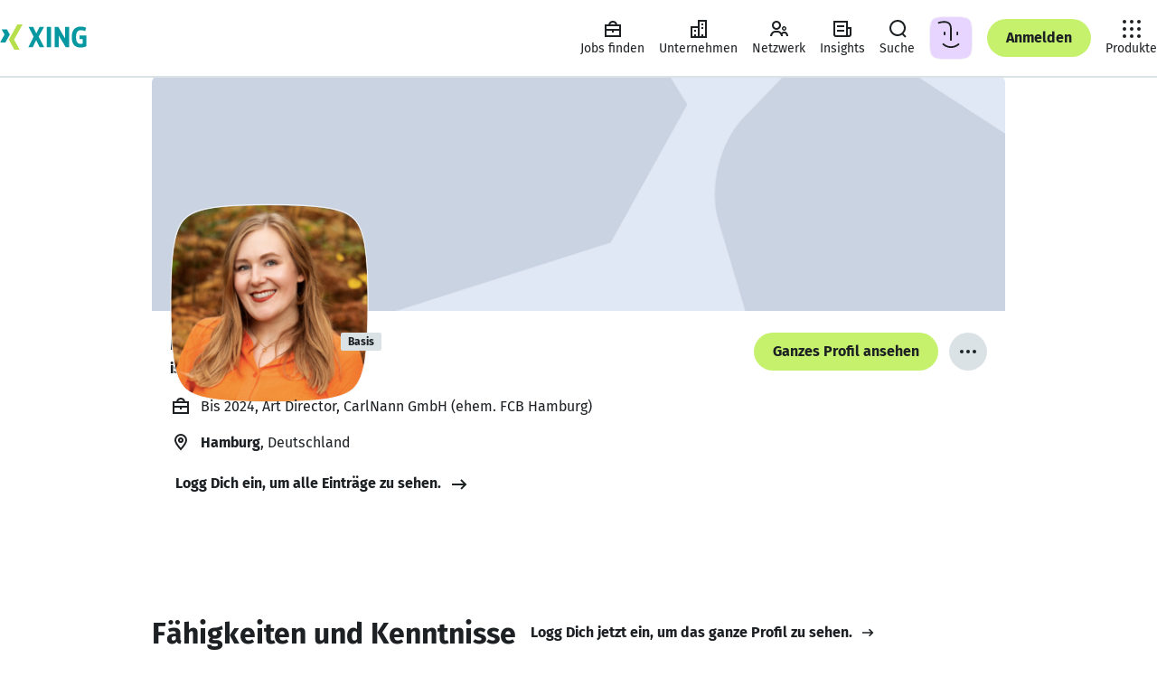

--- FILE ---
content_type: application/javascript; charset=utf-8
request_url: https://static.xingcdn.com/crate/main-loader-logged-out-99398a5c/main-gdk5qiuw.js
body_size: 4051
content:
const e=crateImports[`@apollo/client`],{NetworkStatus:t,DocumentTransform:n,Observable:r,isReference:i,makeReference:a,mergeOptions:o,ApolloCache:s,Cache:ee,InMemoryCache:te,MissingFieldError:ne,defaultDataIdFromObject:re,makeVar:ie,ApolloError:ae,isApolloError:oe,fromError:se,fromPromise:ce,throwServerError:le,toPromise:ue,setLogVerbosity:de,disableExperimentalFragmentVariables:fe,disableFragmentWarnings:pe,enableExperimentalFragmentVariables:me,gql:he,resetCaches:ge,ApolloClient:_e,ObservableQuery:ve,isNetworkRequestSettled:ye,ApolloLink:be,concat:xe,empty:Se,execute:Ce,from:we,split:Te,HttpLink:Ee,checkFetcher:De,createHttpLink:Oe,createSignalIfSupported:ke,defaultPrinter:Ae,fallbackHttpConfig:je,parseAndCheckHttpResponse:Me,rewriteURIForGET:Ne,selectHttpOptionsAndBody:Pe,selectHttpOptionsAndBodyInternal:Fe,selectURI:c,serializeFetchParameter:l,ApolloConsumer:u,ApolloProvider:d,getApolloContext:f,resetApolloContext:p,DocumentType:m,operationName:h,parser:g,createQueryPreloader:_,skipToken:v,useApolloClient:Ie,useBackgroundQuery:Le,useFragment:Re,useLazyQuery:ze,useLoadableQuery:Be,useMutation:y,useQuery:b,useQueryRefHandlers:Ve,useReactiveVar:He,useReadQuery:Ue,useSubscription:We,useSuspenseFragment:Ge,useSuspenseQuery:x}=e;e.default;const S=crateImports.react,{Children:Ke,Component:qe,Fragment:Je,Profiler:Ye,PureComponent:Xe,StrictMode:Ze,Suspense:C,__SECRET_INTERNALS_DO_NOT_USE_OR_YOU_WILL_BE_FIRED:Qe,act:$e,cloneElement:et,createContext:tt,createElement:nt,createFactory:rt,createRef:it,forwardRef:at,isValidElement:ot,lazy:st,memo:ct,startTransition:lt,unstable_act:ut,useCallback:dt,useContext:ft,useDebugValue:pt,useDeferredValue:mt,useEffect:w,useId:ht,useImperativeHandle:gt,useInsertionEffect:_t,useLayoutEffect:vt,useMemo:yt,useReducer:bt,useRef:T,useState:xt,useSyncExternalStore:St,useTransition:Ct,version:wt}=S;S.default;let E=function(e){return e.Android=`ANDROID`,e.Ios=`IOS`,e.Web=`WEB`,e.WebLargeScreen=`WEB_LARGE_SCREEN`,e.WebSmallScreen=`WEB_SMALL_SCREEN`,e}({});const D=crateImports[`@xing-com/crate-communication-tracking`],{ENDPOINT:Tt,SCHEMA_VERSION:Et,useTracking:O,useViewerDataEventual:Dt}=D;D.default;const k=crateImports[`@xing-com/crate-core-router`],{FALLBACK_ROUTE:Ot,RedirectCatcher:kt,SITES:At,XingletRouter:jt,concatenatePathAndCatchAll:A,createRouteMatcher:Mt,extractRouteInfos:Nt,extractRoutes:Pt,getPath:Ft,isRedirect:It,redirectTo:j,Link:Lt,LocationProvider:Rt,Redirect:M,Router:zt,ServerLocation:Bt,createHistory:Vt,createMemorySource:Ht,isReachRedirect:Ut,navigate:Wt,pick:Gt,useLocation:N,useMatch:Kt,useNavigate:qt,useParams:P}=k;k.default;const F=`/profile`,I=({profileId:e,searchParams:t=``,tab:n})=>`${F}/${encodeURIComponent(e)}${n?`/${encodeURIComponent(n)}`:``}${t}`;F+``,F+``,F+``,F+``,F+``,F+``,F+``,F+``,F+``,F+``,F+``,F+``,F+``,F+``,F+``,F+``,F+``,F+``,F+``,F+``,F+``,F+``,F+``,F+``,F+``,F+``,F+``,F+``;const L=crateImports[`react-intl`],{FormattedDateTimeRange:Jt,FormattedMessage:Yt,FormattedPlural:Xt,FormattedRelativeTime:Zt,IntlContext:Qt,IntlProvider:$t,RawIntlProvider:en,createIntl:tn,injectIntl:nn,useIntl:rn,createIntlCache:an,UnsupportedFormatterError:on,InvalidConfigError:sn,MissingDataError:cn,MessageFormatError:ln,MissingTranslationError:un,ReactIntlErrorCode:dn,ReactIntlError:fn,defineMessages:pn,defineMessage:mn,FormattedDate:hn,FormattedTime:gn,FormattedNumber:_n,FormattedList:vn,FormattedDisplayName:yn,FormattedDateParts:bn,FormattedTimeParts:xn,FormattedNumberParts:Sn,FormattedListParts:Cn}=L;L.default;const R=crateImports[`@xing-com/crate-xinglet`],{EventEmitter:wn,Eventual:Tn,LOGGED_IN:En,LOGGED_OUT:Dn,Outlet:On,SOFT_LOGGED_IN:kn,XingletLoader:z,captureException:An,combineErrorReporters:jn,createServerRequest:Mn,importComponent:Nn,isPromiseLike:Pn,reportError:B,statusCodes:Fn,useContext:In,useDeviceInfo:Ln,useFetch:Rn,useGoneStatusCode:zn,useHost:V,useLoginAppUrl:Bn,useMetadata:Vn,useNotFoundStatusCode:Hn,useRoute:Un,useServerData:Wn,useStatusCode:Gn,useSuspenseXinglet:Kn,useXinglet:qn,useXinglets:Jn}=R;R.default;const H={kind:`Document`,definitions:[{kind:`OperationDefinition`,operation:`query`,name:{kind:`Name`,value:`legalNotice`},variableDefinitions:[{kind:`VariableDefinition`,variable:{kind:`Variable`,name:{kind:`Name`,value:`id`}},type:{kind:`NonNullType`,type:{kind:`NamedType`,name:{kind:`Name`,value:`SlugOrID`}}}}],selectionSet:{kind:`SelectionSet`,selections:[{kind:`Field`,name:{kind:`Name`,value:`profileLegalInformation`},arguments:[{kind:`Argument`,name:{kind:`Name`,value:`profileId`},value:{kind:`Variable`,name:{kind:`Name`,value:`id`}}}],selectionSet:{kind:`SelectionSet`,selections:[{kind:`Field`,name:{kind:`Name`,value:`displayContent`}}]}}]}}]},U={kind:`Document`,definitions:[{kind:`OperationDefinition`,operation:`query`,name:{kind:`Name`,value:`profileLoProfile`},variableDefinitions:[{kind:`VariableDefinition`,variable:{kind:`Variable`,name:{kind:`Name`,value:`id`}},type:{kind:`NonNullType`,type:{kind:`NamedType`,name:{kind:`Name`,value:`SlugOrID`}}}},{kind:`VariableDefinition`,variable:{kind:`Variable`,name:{kind:`Name`,value:`idAsString`}},type:{kind:`NonNullType`,type:{kind:`NamedType`,name:{kind:`Name`,value:`String`}}}}],selectionSet:{kind:`SelectionSet`,selections:[{kind:`Field`,name:{kind:`Name`,value:`profilePageMeta`},arguments:[{kind:`Argument`,name:{kind:`Name`,value:`profileId`},value:{kind:`Variable`,name:{kind:`Name`,value:`id`}}}],selectionSet:{kind:`SelectionSet`,selections:[{kind:`Field`,name:{kind:`Name`,value:`pageTitle`}},{kind:`Field`,name:{kind:`Name`,value:`indexable`}},{kind:`Field`,name:{kind:`Name`,value:`pageCanonical`}},{kind:`Field`,name:{kind:`Name`,value:`pageDescription`}},{kind:`Field`,name:{kind:`Name`,value:`socialMediaImage`}},{kind:`Field`,name:{kind:`Name`,value:`socialMediaDescription`}},{kind:`Field`,name:{kind:`Name`,value:`socialMediaTitle`}},{kind:`Field`,name:{kind:`Name`,value:`scrambledProfileUrl`}},{kind:`Field`,name:{kind:`Name`,value:`qualityIndex`}},{kind:`Field`,name:{kind:`Name`,value:`qualityVariant`}}]}},{kind:`Field`,name:{kind:`Name`,value:`profileStructuredData`},arguments:[{kind:`Argument`,name:{kind:`Name`,value:`slug`},value:{kind:`Variable`,name:{kind:`Name`,value:`idAsString`}}}],selectionSet:{kind:`SelectionSet`,selections:[{kind:`Field`,name:{kind:`Name`,value:`context`}},{kind:`Field`,name:{kind:`Name`,value:`type`}},{kind:`Field`,name:{kind:`Name`,value:`sameAs`}},{kind:`Field`,name:{kind:`Name`,value:`givenName`}},{kind:`Field`,name:{kind:`Name`,value:`familyName`}},{kind:`Field`,name:{kind:`Name`,value:`jobTitle`}},{kind:`Field`,name:{kind:`Name`,value:`honorificPrefix`}},{kind:`Field`,name:{kind:`Name`,value:`honorificSuffix`}},{kind:`Field`,name:{kind:`Name`,value:`name`}},{kind:`Field`,name:{kind:`Name`,value:`image`}},{kind:`Field`,name:{kind:`Name`,value:`workLocation`},selectionSet:{kind:`SelectionSet`,selections:[{kind:`Field`,name:{kind:`Name`,value:`type`}},{kind:`Field`,name:{kind:`Name`,value:`address`},selectionSet:{kind:`SelectionSet`,selections:[{kind:`Field`,name:{kind:`Name`,value:`type`}},{kind:`Field`,name:{kind:`Name`,value:`addressCountry`}},{kind:`Field`,name:{kind:`Name`,value:`addressLocality`}}]}}]}},{kind:`Field`,name:{kind:`Name`,value:`worksFor`},selectionSet:{kind:`SelectionSet`,selections:[{kind:`Field`,name:{kind:`Name`,value:`type`}},{kind:`Field`,name:{kind:`Name`,value:`name`}},{kind:`Field`,name:{kind:`Name`,value:`startDate`}},{kind:`Field`,name:{kind:`Name`,value:`endDate`}},{kind:`Field`,name:{kind:`Name`,value:`worksFor`},selectionSet:{kind:`SelectionSet`,selections:[{kind:`Field`,name:{kind:`Name`,value:`type`}},{kind:`Field`,name:{kind:`Name`,value:`name`}},{kind:`Field`,name:{kind:`Name`,value:`location`},selectionSet:{kind:`SelectionSet`,selections:[{kind:`Field`,name:{kind:`Name`,value:`type`}},{kind:`Field`,name:{kind:`Name`,value:`addressCountry`}},{kind:`Field`,name:{kind:`Name`,value:`addressLocality`}}]}}]}}]}},{kind:`Field`,name:{kind:`Name`,value:`makesOffer`},selectionSet:{kind:`SelectionSet`,selections:[{kind:`Field`,name:{kind:`Name`,value:`type`}},{kind:`Field`,name:{kind:`Name`,value:`name`}}]}},{kind:`Field`,name:{kind:`Name`,value:`seeks`},selectionSet:{kind:`SelectionSet`,selections:[{kind:`Field`,name:{kind:`Name`,value:`type`}},{kind:`Field`,name:{kind:`Name`,value:`name`}}]}},{kind:`Field`,name:{kind:`Name`,value:`alumniOf`},selectionSet:{kind:`SelectionSet`,selections:[{kind:`Field`,name:{kind:`Name`,value:`type`}},{kind:`Field`,name:{kind:`Name`,value:`name`}},{kind:`Field`,name:{kind:`Name`,value:`startDate`}},{kind:`Field`,name:{kind:`Name`,value:`endDate`}},{kind:`Field`,name:{kind:`Name`,value:`alumniOf`},selectionSet:{kind:`SelectionSet`,selections:[{kind:`Field`,name:{kind:`Name`,value:`type`}},{kind:`Field`,name:{kind:`Name`,value:`name`}}]}}]}}]}},{kind:`Field`,name:{kind:`Name`,value:`xingIdWithError`},arguments:[{kind:`Argument`,name:{kind:`Name`,value:`id`},value:{kind:`Variable`,name:{kind:`Name`,value:`id`}}}],selectionSet:{kind:`SelectionSet`,selections:[{kind:`InlineFragment`,typeCondition:{kind:`NamedType`,name:{kind:`Name`,value:`XingId`}},selectionSet:{kind:`SelectionSet`,selections:[{kind:`Field`,name:{kind:`Name`,value:`id`}},{kind:`Field`,name:{kind:`Name`,value:`profileImage`},arguments:[{kind:`Argument`,name:{kind:`Name`,value:`size`},value:{kind:`EnumValue`,value:`SQUARE_256`}}],selectionSet:{kind:`SelectionSet`,selections:[{kind:`Field`,name:{kind:`Name`,value:`size`}},{kind:`Field`,name:{kind:`Name`,value:`url`}}]}},{kind:`Field`,name:{kind:`Name`,value:`headerImage`},arguments:[{kind:`Argument`,name:{kind:`Name`,value:`options`},value:{kind:`ListValue`,values:[{kind:`ObjectValue`,fields:[{kind:`ObjectField`,name:{kind:`Name`,value:`width`},value:{kind:`IntValue`,value:`984`}},{kind:`ObjectField`,name:{kind:`Name`,value:`height`},value:{kind:`IntValue`,value:`480`}},{kind:`ObjectField`,name:{kind:`Name`,value:`reference`},value:{kind:`StringValue`,value:`984`,block:!1}}]},{kind:`ObjectValue`,fields:[{kind:`ObjectField`,name:{kind:`Name`,value:`width`},value:{kind:`IntValue`,value:`750`}},{kind:`ObjectField`,name:{kind:`Name`,value:`height`},value:{kind:`IntValue`,value:`366`}},{kind:`ObjectField`,name:{kind:`Name`,value:`reference`},value:{kind:`StringValue`,value:`750`,block:!1}}]},{kind:`ObjectValue`,fields:[{kind:`ObjectField`,name:{kind:`Name`,value:`width`},value:{kind:`IntValue`,value:`375`}},{kind:`ObjectField`,name:{kind:`Name`,value:`height`},value:{kind:`IntValue`,value:`183`}},{kind:`ObjectField`,name:{kind:`Name`,value:`reference`},value:{kind:`StringValue`,value:`375`,block:!1}}]}]}}],selectionSet:{kind:`SelectionSet`,selections:[{kind:`Field`,name:{kind:`Name`,value:`url`}},{kind:`Field`,name:{kind:`Name`,value:`reference`}}]}},{kind:`Field`,name:{kind:`Name`,value:`firstName`}},{kind:`Field`,name:{kind:`Name`,value:`lastName`}},{kind:`Field`,name:{kind:`Name`,value:`pageName`}},{kind:`Field`,name:{kind:`Name`,value:`userFlags`},selectionSet:{kind:`SelectionSet`,selections:[{kind:`Field`,name:{kind:`Name`,value:`displayFlag`}}]}},{kind:`Field`,name:{kind:`Name`,value:`displayName`}},{kind:`Field`,name:{kind:`Name`,value:`gender`}},{kind:`Field`,name:{kind:`Name`,value:`academicTitle`}},{kind:`Field`,name:{kind:`Name`,value:`hasDefaultHeaderImage`}},{kind:`Field`,name:{kind:`Name`,value:`status`},selectionSet:{kind:`SelectionSet`,selections:[{kind:`Field`,name:{kind:`Name`,value:`localizationValue`}}]}},{kind:`Field`,name:{kind:`Name`,value:`location`},selectionSet:{kind:`SelectionSet`,selections:[{kind:`Field`,name:{kind:`Name`,value:`city`}},{kind:`Field`,name:{kind:`Name`,value:`country`},selectionSet:{kind:`SelectionSet`,selections:[{kind:`Field`,name:{kind:`Name`,value:`countryCode`}},{kind:`Field`,name:{kind:`Name`,value:`localizationKey`}},{kind:`Field`,name:{kind:`Name`,value:`localizationValue`}}]}},{kind:`Field`,name:{kind:`Name`,value:`displayLocation`}}]}},{kind:`Field`,name:{kind:`Name`,value:`occupations`},selectionSet:{kind:`SelectionSet`,selections:[{kind:`Field`,name:{kind:`Name`,value:`category`}},{kind:`Field`,name:{kind:`Name`,value:`summary`}},{kind:`Field`,name:{kind:`Name`,value:`headline`}},{kind:`Field`,name:{kind:`Name`,value:`subline`}},{kind:`Field`,name:{kind:`Name`,value:`links`},selectionSet:{kind:`SelectionSet`,selections:[{kind:`Field`,name:{kind:`Name`,value:`url`}},{kind:`Field`,name:{kind:`Name`,value:`urn`}}]}}]}},{kind:`Field`,name:{kind:`Name`,value:`__typename`}}]}},{kind:`InlineFragment`,typeCondition:{kind:`NamedType`,name:{kind:`Name`,value:`ResponseError`}},selectionSet:{kind:`SelectionSet`,selections:[{kind:`Field`,name:{kind:`Name`,value:`errorCode`}},{kind:`Field`,name:{kind:`Name`,value:`errorMessage`}},{kind:`Field`,name:{kind:`Name`,value:`__typename`}}]}}]}},{kind:`Field`,name:{kind:`Name`,value:`profileWorkExperience`},arguments:[{kind:`Argument`,name:{kind:`Name`,value:`profileId`},value:{kind:`Variable`,name:{kind:`Name`,value:`id`}}}],selectionSet:{kind:`SelectionSet`,selections:[{kind:`Field`,name:{kind:`Name`,value:`collection`},selectionSet:{kind:`SelectionSet`,selections:[{kind:`Field`,name:{kind:`Name`,value:`jobTitle`}},{kind:`Field`,name:{kind:`Name`,value:`beginDate`}},{kind:`Field`,name:{kind:`Name`,value:`endDate`}},{kind:`Field`,name:{kind:`Name`,value:`currentCompany`}},{kind:`Field`,name:{kind:`Name`,value:`companyName`}},{kind:`Field`,name:{kind:`Name`,value:`localizedTimeString`}},{kind:`Field`,name:{kind:`Name`,value:`company`},selectionSet:{kind:`SelectionSet`,selections:[{kind:`Field`,name:{kind:`Name`,value:`links`},selectionSet:{kind:`SelectionSet`,selections:[{kind:`Field`,name:{kind:`Name`,value:`default`}},{kind:`Field`,name:{kind:`Name`,value:`public`}}]}},{kind:`Field`,name:{kind:`Name`,value:`logos`},selectionSet:{kind:`SelectionSet`,selections:[{kind:`Field`,name:{kind:`Name`,value:`logo256px`}}]}}]}},{kind:`Field`,name:{kind:`Name`,value:`companyNotes`}}]}}]}},{kind:`Field`,name:{kind:`Name`,value:`profileEducation`},arguments:[{kind:`Argument`,name:{kind:`Name`,value:`profileId`},value:{kind:`Variable`,name:{kind:`Name`,value:`id`}}}],selectionSet:{kind:`SelectionSet`,selections:[{kind:`Field`,name:{kind:`Name`,value:`education`},selectionSet:{kind:`SelectionSet`,selections:[{kind:`Field`,name:{kind:`Name`,value:`primarySchool`}},{kind:`Field`,name:{kind:`Name`,value:`subject`}},{kind:`Field`,name:{kind:`Name`,value:`degree`}},{kind:`Field`,name:{kind:`Name`,value:`schoolName`}},{kind:`Field`,name:{kind:`Name`,value:`schoolNotes`}},{kind:`Field`,name:{kind:`Name`,value:`beginDate`}},{kind:`Field`,name:{kind:`Name`,value:`endDate`}},{kind:`Field`,name:{kind:`Name`,value:`localizedTimeString`}}]}}]}},{kind:`Field`,name:{kind:`Name`,value:`profileLanguageSkills`},arguments:[{kind:`Argument`,name:{kind:`Name`,value:`profileId`},value:{kind:`Variable`,name:{kind:`Name`,value:`id`}}}],selectionSet:{kind:`SelectionSet`,selections:[{kind:`Field`,name:{kind:`Name`,value:`__typename`}},{kind:`InlineFragment`,typeCondition:{kind:`NamedType`,name:{kind:`Name`,value:`LoggedOutProfileLanguageCollection`}},selectionSet:{kind:`SelectionSet`,selections:[{kind:`Field`,name:{kind:`Name`,value:`collection`},selectionSet:{kind:`SelectionSet`,selections:[{kind:`Field`,name:{kind:`Name`,value:`language`}},{kind:`Field`,name:{kind:`Name`,value:`skillLevelId`}},{kind:`Field`,name:{kind:`Name`,value:`displayLanguage`}}]}}]}}]}},{kind:`Field`,name:{kind:`Name`,value:`profileSkills`},arguments:[{kind:`Argument`,name:{kind:`Name`,value:`userId`},value:{kind:`Variable`,name:{kind:`Name`,value:`id`}}}],selectionSet:{kind:`SelectionSet`,selections:[{kind:`Field`,name:{kind:`Name`,value:`__typename`}},{kind:`Field`,name:{kind:`Name`,value:`skills`}},{kind:`Field`,name:{kind:`Name`,value:`topSkills`}}]}},{kind:`Field`,name:{kind:`Name`,value:`similarProfiles`},arguments:[{kind:`Argument`,name:{kind:`Name`,value:`profileIdentifier`},value:{kind:`Variable`,name:{kind:`Name`,value:`id`}}}],selectionSet:{kind:`SelectionSet`,selections:[{kind:`Field`,name:{kind:`Name`,value:`collection`},selectionSet:{kind:`SelectionSet`,selections:[{kind:`Field`,name:{kind:`Name`,value:`id`}},{kind:`Field`,name:{kind:`Name`,value:`academicTitle`}},{kind:`Field`,name:{kind:`Name`,value:`lastName`}},{kind:`Field`,name:{kind:`Name`,value:`firstName`}},{kind:`Field`,name:{kind:`Name`,value:`businessCity`}},{kind:`Field`,name:{kind:`Name`,value:`businessCountry`}},{kind:`Field`,name:{kind:`Name`,value:`hasPhoto`}},{kind:`Field`,name:{kind:`Name`,value:`occupationTitle`}},{kind:`Field`,name:{kind:`Name`,value:`pageName`}},{kind:`Field`,name:{kind:`Name`,value:`photoUrl`}}]}}]}},{kind:`Field`,name:{kind:`Name`,value:`peopleUserBag`},arguments:[{kind:`Argument`,name:{kind:`Name`,value:`userId`},value:{kind:`Variable`,name:{kind:`Name`,value:`id`}}},{kind:`Argument`,name:{kind:`Name`,value:`first`},value:{kind:`IntValue`,value:`10`}}],selectionSet:{kind:`SelectionSet`,selections:[{kind:`Field`,name:{kind:`Name`,value:`edges`},selectionSet:{kind:`SelectionSet`,selections:[{kind:`Field`,name:{kind:`Name`,value:`node`},selectionSet:{kind:`SelectionSet`,selections:[{kind:`Field`,name:{kind:`Name`,value:`id`}},{kind:`Field`,name:{kind:`Name`,value:`academicTitle`}},{kind:`Field`,name:{kind:`Name`,value:`lastName`}},{kind:`Field`,name:{kind:`Name`,value:`firstName`}},{kind:`Field`,name:{kind:`Name`,value:`businessCity`}},{kind:`Field`,name:{kind:`Name`,value:`businessCountry`}},{kind:`Field`,name:{kind:`Name`,value:`hasPhoto`}},{kind:`Field`,name:{kind:`Name`,value:`occupationTitle`}},{kind:`Field`,name:{kind:`Name`,value:`pageName`}},{kind:`Field`,name:{kind:`Name`,value:`photoUrl`}}]}}]}},{kind:`Field`,name:{kind:`Name`,value:`total`}},{kind:`Field`,name:{kind:`Name`,value:`userBagUrl`}}]}}]}}]},W={kind:`Document`,definitions:[{kind:`OperationDefinition`,operation:`mutation`,name:{kind:`Name`,value:`profileExternalProfileVisit`},variableDefinitions:[{kind:`VariableDefinition`,variable:{kind:`Variable`,name:{kind:`Name`,value:`input`}},type:{kind:`NonNullType`,type:{kind:`NamedType`,name:{kind:`Name`,value:`ExternalVompInput`}}}}],selectionSet:{kind:`SelectionSet`,selections:[{kind:`Field`,name:{kind:`Name`,value:`externalProfileVisit`},arguments:[{kind:`Argument`,name:{kind:`Name`,value:`input`},value:{kind:`Variable`,name:{kind:`Name`,value:`input`}}}],selectionSet:{kind:`SelectionSet`,selections:[{kind:`Field`,name:{kind:`Name`,value:`error`},selectionSet:{kind:`SelectionSet`,selections:[{kind:`Field`,name:{kind:`Name`,value:`message`}},{kind:`Field`,name:{kind:`Name`,value:`errors`}}]}}]}}]}}]},G=crateImports[`react/jsx-runtime`],{Fragment:K,jsx:q,jsxs:J}=G;G.default;const Y=({pageName:e})=>{let t=T(null),[n]=y(W);if(t.current===e||typeof document>`u`)return;let r=typeof document<`u`?document.referrer:``,i=E.Web;return n({variables:{input:{visitor:{ipAddress:`127.0.0.1`},visitee:{pageName:e},visit:{referer:r,platform:i}}},onCompleted(e){let t=e?.externalProfileVisit?.error;t&&console.error(`${t.message}: ${t.errors?.join(`, `)}`)},onError(e){console.error(e)}}),t.current=e,null},X=e=>{let{track:t}=O(),{track:n}=O();w(()=>{let r=e?.profilePageMeta?.qualityIndex||0,i=e?.profilePageMeta?.qualityVariant,a=Math.ceil(r/5)*5,o=r?a+`%`:`nothing`;t({type:`pageview`,channel:`wbm/Profile_LO`,page:`wbm/Profile_LO/profile/show`,PropContextDimension2:`profile_lo_${o}`,PropContextAddition:`A-200|${i}`}),n({context:`profile_lo_${o}`,event:`viewed_screen`,eventSchema:`basic`,page:`profile/other/details`,sentBy:`profile`,type:`nwt`})},[])},Z=({pageName:e})=>{let t=V(),{data:n,error:r}=x(U,{variables:{id:e,idAsString:e},errorPolicy:`all`}),{data:i,error:a}=b(H,{variables:{id:e},errorPolicy:`all`});if(X(n),(r||a)&&(B(r??a??`Error`),!n||!n.xingIdWithError))return q(z,{name:`@xing-com/crate-communication-error-pages`,errorType:`NotFound`});if(!n||!n.xingIdWithError)return`Loading....`;let{xingIdWithError:o}=n,s=i?.profileLegalInformation?.displayContent;if(o.__typename===`ResponseError`){let{errorCode:e}=o;return e===403?t.redirectToLogin(void 0,301):q(z,{name:`@xing-com/crate-communication-error-pages`,errorStatusCode:e||500,errorType:e===404?`NotFound`:`Generic`})}return J(K,{children:[q(Y,{pageName:e}),q(z,{name:`@xing-com/crate-profile-main-logged-out`,pageName:e,data:n,isProfilePreviewPage:!1,legalInformation:s,xingId:o})]})},Q=()=>{let e=V(),t=N(),{pageName:n}=P()??{};if(!n)return q(M,{to:`/people`});if(n===`my_profile`)return e.redirectToLogin();let r=I({profileId:n});return t.pathname===r?q(C,{fallback:`Loading...`,children:q(Z,{pageName:n})}):j(r,301)};var $=class{getComponent(){return Q}};export{Q as ProfileViewRouter,$ as default};
//# sourceMappingURL=main-gdk5qiuw.js.map